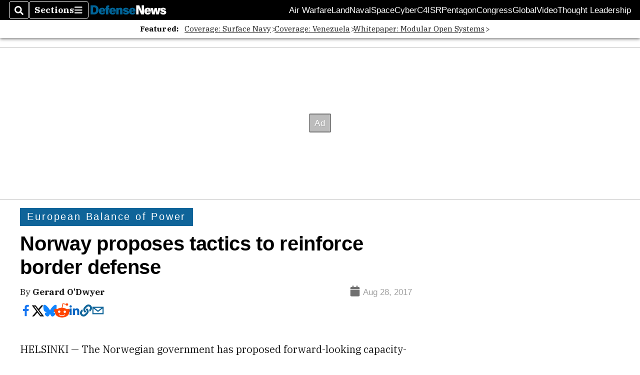

--- FILE ---
content_type: text/html; charset=utf-8
request_url: https://www.google.com/recaptcha/api2/aframe
body_size: 265
content:
<!DOCTYPE HTML><html><head><meta http-equiv="content-type" content="text/html; charset=UTF-8"></head><body><script nonce="aXoSNoW1dXrGLiuO5fpjaA">/** Anti-fraud and anti-abuse applications only. See google.com/recaptcha */ try{var clients={'sodar':'https://pagead2.googlesyndication.com/pagead/sodar?'};window.addEventListener("message",function(a){try{if(a.source===window.parent){var b=JSON.parse(a.data);var c=clients[b['id']];if(c){var d=document.createElement('img');d.src=c+b['params']+'&rc='+(localStorage.getItem("rc::a")?sessionStorage.getItem("rc::b"):"");window.document.body.appendChild(d);sessionStorage.setItem("rc::e",parseInt(sessionStorage.getItem("rc::e")||0)+1);localStorage.setItem("rc::h",'1768833501440');}}}catch(b){}});window.parent.postMessage("_grecaptcha_ready", "*");}catch(b){}</script></body></html>

--- FILE ---
content_type: application/javascript; charset=utf-8
request_url: https://fundingchoicesmessages.google.com/f/AGSKWxVIpDLIJwsUGkkWxOUJIMYZVewzVNqQjlbUldnqzPA-iXMNg6JFmgW2w4WV50edk9ioBLjVtKukFnV3gpSAwlhWGEIyys_VSfsRxiojG_gd_20AZC4qGaOQUcVs33zotcQluIzW3Q==?fccs=W251bGwsbnVsbCxudWxsLG51bGwsbnVsbCxudWxsLFsxNzY4ODMzNTAxLDI1MDAwMDAwMF0sbnVsbCxudWxsLG51bGwsW251bGwsWzcsMTAsNl0sbnVsbCxudWxsLG51bGwsbnVsbCxudWxsLG51bGwsbnVsbCxudWxsLG51bGwsMV0sImh0dHBzOi8vd3d3LmRlZmVuc2VuZXdzLmNvbS9zbXIvZXVyb3BlYW4tYmFsYW5jZS1vZi1wb3dlci8yMDE3LzA4LzI4L25vcndheS1wcm9wb3Nlcy10YWN0aWNzLXRvLXJlaW5mb3JjZS1ib3JkZXItZGVmZW5zZS8iLG51bGwsW1s4LCJNOWxrelVhWkRzZyJdLFs5LCJlbi1VUyJdLFsxNiwiWzEsMSwxXSJdLFsxOSwiMiJdLFsyNCwiIl0sWzI5LCJmYWxzZSJdXV0
body_size: 130
content:
if (typeof __googlefc.fcKernelManager.run === 'function') {"use strict";this.default_ContributorServingResponseClientJs=this.default_ContributorServingResponseClientJs||{};(function(_){var window=this;
try{
var np=function(a){this.A=_.t(a)};_.u(np,_.J);var op=function(a){this.A=_.t(a)};_.u(op,_.J);op.prototype.getWhitelistStatus=function(){return _.F(this,2)};var pp=function(a){this.A=_.t(a)};_.u(pp,_.J);var qp=_.Zc(pp),rp=function(a,b,c){this.B=a;this.j=_.A(b,np,1);this.l=_.A(b,_.Nk,3);this.F=_.A(b,op,4);a=this.B.location.hostname;this.D=_.Dg(this.j,2)&&_.O(this.j,2)!==""?_.O(this.j,2):a;a=new _.Og(_.Ok(this.l));this.C=new _.bh(_.q.document,this.D,a);this.console=null;this.o=new _.jp(this.B,c,a)};
rp.prototype.run=function(){if(_.O(this.j,3)){var a=this.C,b=_.O(this.j,3),c=_.dh(a),d=new _.Ug;b=_.fg(d,1,b);c=_.C(c,1,b);_.hh(a,c)}else _.eh(this.C,"FCNEC");_.lp(this.o,_.A(this.l,_.Ae,1),this.l.getDefaultConsentRevocationText(),this.l.getDefaultConsentRevocationCloseText(),this.l.getDefaultConsentRevocationAttestationText(),this.D);_.mp(this.o,_.F(this.F,1),this.F.getWhitelistStatus());var e;a=(e=this.B.googlefc)==null?void 0:e.__executeManualDeployment;a!==void 0&&typeof a==="function"&&_.Qo(this.o.G,
"manualDeploymentApi")};var sp=function(){};sp.prototype.run=function(a,b,c){var d;return _.v(function(e){d=qp(b);(new rp(a,d,c)).run();return e.return({})})};_.Rk(7,new sp);
}catch(e){_._DumpException(e)}
}).call(this,this.default_ContributorServingResponseClientJs);
// Google Inc.

//# sourceURL=/_/mss/boq-content-ads-contributor/_/js/k=boq-content-ads-contributor.ContributorServingResponseClientJs.en_US.M9lkzUaZDsg.es5.O/d=1/exm=ad_blocking_detection_executable,kernel_loader,loader_js_executable,web_iab_us_states_signal_executable/ed=1/rs=AJlcJMzanTQvnnVdXXtZinnKRQ21NfsPog/m=cookie_refresh_executable
__googlefc.fcKernelManager.run('\x5b\x5b\x5b7,\x22\x5b\x5bnull,\\\x22defensenews.com\\\x22,\\\x22AKsRol__4uBNxJMISFBH56DyHR0tYu3tSwQFMIsprSifU9ini1eAoOrenJS-xu31fhQR_bV2YynSQYCFhL8OTQYUgG0g-3vffB0DXIVOPNQLuo3KW2B78jfQmxDsuCVq_5h_jgPb1oDrwZ0_FnP2leZ0_HkM74Z7VA\\\\u003d\\\\u003d\\\x22\x5d,null,\x5b\x5bnull,null,null,\\\x22https:\/\/fundingchoicesmessages.google.com\/f\/AGSKWxWC3W9YFU6oJfmrwsaCeFCPEw4CZHOtz8YFyhipXYTHvxgG8yXLhg4SlYproa_PLj4hsDC8gCgfuVOzznTfq6M56cbmLoF7JMcvtRKS0LZ9-3Ji1fhWMo40iXQVNToBLpMyzSdotA\\\\u003d\\\\u003d\\\x22\x5d,null,null,\x5bnull,null,null,\\\x22https:\/\/fundingchoicesmessages.google.com\/el\/AGSKWxWOXPiAVn-RAvBXY9yLsAaS1QwSlDIB_09t-_jagqolI_Igoh3x_fNSX7z9YLLqpz8GVinxCmtRxYvQIugwtbNg-3xAw7iXp1ySn6QzEr17anTuLTKkTRHpq0XoJqCpJUfHAEFq2Q\\\\u003d\\\\u003d\\\x22\x5d,null,\x5bnull,\x5b7,10,6\x5d,null,null,null,null,null,null,null,null,null,1\x5d\x5d,\x5b3,1\x5d\x5d\x22\x5d\x5d,\x5bnull,null,null,\x22https:\/\/fundingchoicesmessages.google.com\/f\/AGSKWxUopEYnFPPlLtZCdniT9japcROExtIdi4na7n3jrrIGA2HNPcMeCYXBmDbuVK5z-FbMWEIBL1ASH4HrZ4pSrMzVMnIiUy_JyeSvBuy3_kyKfDJQMCXCbLuIZUrRixUbYd4yYWZm_g\\u003d\\u003d\x22\x5d\x5d');}

--- FILE ---
content_type: application/javascript; charset=utf-8
request_url: https://fundingchoicesmessages.google.com/f/AGSKWxWRUs2pPbMDu_dPBdEndZ4GfxF1YJNpFjHOUXrF-7Cc9j4Yox2vaCEGCsv3rQT7hLLz9RDwTBlvhLIn0KSWVvafIl6YKHkGBFFXREKRFRYsB31aCrgEI7BXXLzIxymwwFhmQtAXmTX7SPgw63aitAUwX46AKLN5rINceiFYbxMANMNYHQgO8EXM-poF/__120h600._480x60_/google_ad_.php/ads//targetingAd.
body_size: -1291
content:
window['3b06d30b-d758-4ea0-b816-47ddc19ef78d'] = true;

--- FILE ---
content_type: application/javascript; charset=utf-8
request_url: https://www.defensenews.com/pf/resources/prebid-configs/defense-news.js?d=140
body_size: -200
content:
pbjs.bidderconfig = []
pbjs.bidderconfig.by_size = {}

--- FILE ---
content_type: text/json
request_url: https://cdn.subscribers.com/config/1af60301-506a-4f51-b404-d5def3320cc4.json
body_size: 2785
content:
{"prompt":{"prompt_type":"modal","accent":"006599","icon":"https://cdn.subscribers.com/uploads/setting/modal_image/66290/Defense_News_small_square_logo.png","headline":"Stay Informed, 24/7","subheadline":"Get News Alerts when big news breaks—or get the Early Bird Brief for a daily dossier of the most important military and defense stories, delivered at 7am ET.","ctaButton":"Alert Me!","noButton":"Ignore","includeBranding":false,"customCSS":null,"subscriptionCategories":["News Alerts","Early Bird Brief"],"position":"bottom-left","inset":24,"overlay":"no","showModalAgainAfter":7,"showSubscribersCount":false,"alternatePromptStyle":"chicklet"},"site":{"name":"Defense Sites","appleWebsitePushId":null,"subdomain":"defense","public_vapid_key":null,"installed":true,"whitelistedEvents":{},"https":true,"siteLanguage":null,"inPageMonetization":{"active":null,"frequency":null,"showImage":null,"closeAfter":null,"rule":null},"enabled":true,"triggerConditions":"{\"pageViews\":2,\"pageDelay\":30,\"scrollPercentage\":25,\"pageRule\":{\"include\":\"ALL\",\"operator\":\"\",\"value\":\"\"},\"device\":\"ALL\"}","serviceWorkerPath":null,"serviceWorkerFilename":null,"inBrowserPush":true,"inBrowserNotifications":"[{\"title\":\"Hegseth fires Navy chief of staff\",\"target_url\":\"https://www.defensenews.com/news/your-military/2025/10/04/hegseth-fires-navy-chief-of-staff/?utm_campaign=subscribers_notification\\u0026utm_medium=web_push\\u0026utm_source=subscribers\",\"icon_url\":\"https://cloudfront-us-east-1.images.arcpublishing.com/archetype/64YCZFI6I5FUHBZSNSQFM5E424.jpg\",\"body\":\"Defense Secretary Pete Hegseth has fired the Navy chief of staff in a sudden shakeup following the confirmation this week of a new Navy Undersecretary.\",\"created_at\":\"2025-10-04T18:08:22-05:00\",\"id\":null},{\"title\":\"Navy’s next amphibious ship named for Marines’ H\",\"target_url\":\"https://www.defensenews.com/news/2024/05/02/navys-next-amphibious-ship-named-for-marines-helmand-province-fight/?utm_campaign=subscribers_notification\\u0026utm_medium=web_push\\u0026utm_source=subscribers\",\"icon_url\":\"https://cdn.subscribers.com/uploads/rss_push/image/377/DFN-L3_Logo_for_Breaking_News.png\",\"body\":\"The Navy will honor the Marines and sailors who served in Afghanistan with the name of the next America-class amphibious ship.\",\"created_at\":\"2024-05-02T10:51:38-05:00\",\"id\":null},{\"title\":\"Top Marine general returns to work, 4 months aft\",\"target_url\":\"https://www.defensenews.com/news/your-marine-corps/2024/03/06/top-marine-general-returns-to-work-4-months-after-cardiac-arrest/?utm_campaign=subscribers_notification\\u0026utm_medium=web_push\\u0026utm_source=subscribers\",\"icon_url\":\"https://cdn.subscribers.com/uploads/rss_push/image/377/DFN-L3_Logo_for_Breaking_News.png\",\"body\":\"This is the first time since July 2023 that the Marine Corps’ top two positions have been filled by leaders on full duty status.\",\"created_at\":\"2024-03-07T08:38:19-06:00\",\"id\":null}]"}}